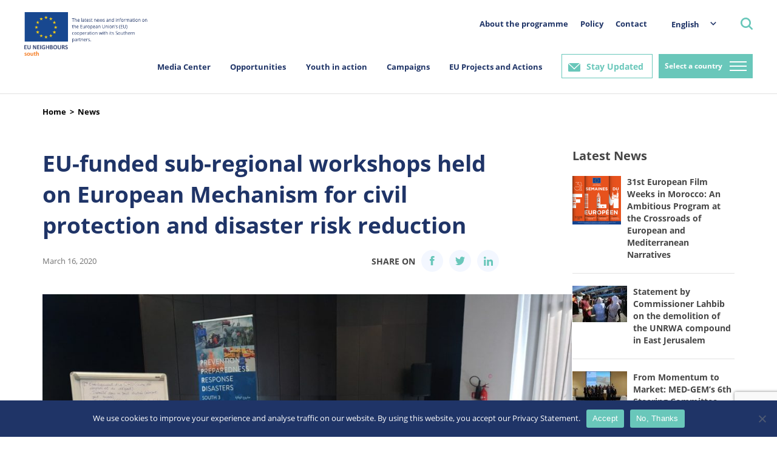

--- FILE ---
content_type: text/html; charset=utf-8
request_url: https://www.google.com/recaptcha/api2/anchor?ar=1&k=6LeboFokAAAAACFdO0vg916aqLE_WNzW7Tw_2qfq&co=aHR0cHM6Ly9zb3V0aC5ldW5laWdoYm91cnMuZXU6NDQz&hl=en&v=N67nZn4AqZkNcbeMu4prBgzg&size=invisible&anchor-ms=20000&execute-ms=30000&cb=mcud0dlffzje
body_size: 48772
content:
<!DOCTYPE HTML><html dir="ltr" lang="en"><head><meta http-equiv="Content-Type" content="text/html; charset=UTF-8">
<meta http-equiv="X-UA-Compatible" content="IE=edge">
<title>reCAPTCHA</title>
<style type="text/css">
/* cyrillic-ext */
@font-face {
  font-family: 'Roboto';
  font-style: normal;
  font-weight: 400;
  font-stretch: 100%;
  src: url(//fonts.gstatic.com/s/roboto/v48/KFO7CnqEu92Fr1ME7kSn66aGLdTylUAMa3GUBHMdazTgWw.woff2) format('woff2');
  unicode-range: U+0460-052F, U+1C80-1C8A, U+20B4, U+2DE0-2DFF, U+A640-A69F, U+FE2E-FE2F;
}
/* cyrillic */
@font-face {
  font-family: 'Roboto';
  font-style: normal;
  font-weight: 400;
  font-stretch: 100%;
  src: url(//fonts.gstatic.com/s/roboto/v48/KFO7CnqEu92Fr1ME7kSn66aGLdTylUAMa3iUBHMdazTgWw.woff2) format('woff2');
  unicode-range: U+0301, U+0400-045F, U+0490-0491, U+04B0-04B1, U+2116;
}
/* greek-ext */
@font-face {
  font-family: 'Roboto';
  font-style: normal;
  font-weight: 400;
  font-stretch: 100%;
  src: url(//fonts.gstatic.com/s/roboto/v48/KFO7CnqEu92Fr1ME7kSn66aGLdTylUAMa3CUBHMdazTgWw.woff2) format('woff2');
  unicode-range: U+1F00-1FFF;
}
/* greek */
@font-face {
  font-family: 'Roboto';
  font-style: normal;
  font-weight: 400;
  font-stretch: 100%;
  src: url(//fonts.gstatic.com/s/roboto/v48/KFO7CnqEu92Fr1ME7kSn66aGLdTylUAMa3-UBHMdazTgWw.woff2) format('woff2');
  unicode-range: U+0370-0377, U+037A-037F, U+0384-038A, U+038C, U+038E-03A1, U+03A3-03FF;
}
/* math */
@font-face {
  font-family: 'Roboto';
  font-style: normal;
  font-weight: 400;
  font-stretch: 100%;
  src: url(//fonts.gstatic.com/s/roboto/v48/KFO7CnqEu92Fr1ME7kSn66aGLdTylUAMawCUBHMdazTgWw.woff2) format('woff2');
  unicode-range: U+0302-0303, U+0305, U+0307-0308, U+0310, U+0312, U+0315, U+031A, U+0326-0327, U+032C, U+032F-0330, U+0332-0333, U+0338, U+033A, U+0346, U+034D, U+0391-03A1, U+03A3-03A9, U+03B1-03C9, U+03D1, U+03D5-03D6, U+03F0-03F1, U+03F4-03F5, U+2016-2017, U+2034-2038, U+203C, U+2040, U+2043, U+2047, U+2050, U+2057, U+205F, U+2070-2071, U+2074-208E, U+2090-209C, U+20D0-20DC, U+20E1, U+20E5-20EF, U+2100-2112, U+2114-2115, U+2117-2121, U+2123-214F, U+2190, U+2192, U+2194-21AE, U+21B0-21E5, U+21F1-21F2, U+21F4-2211, U+2213-2214, U+2216-22FF, U+2308-230B, U+2310, U+2319, U+231C-2321, U+2336-237A, U+237C, U+2395, U+239B-23B7, U+23D0, U+23DC-23E1, U+2474-2475, U+25AF, U+25B3, U+25B7, U+25BD, U+25C1, U+25CA, U+25CC, U+25FB, U+266D-266F, U+27C0-27FF, U+2900-2AFF, U+2B0E-2B11, U+2B30-2B4C, U+2BFE, U+3030, U+FF5B, U+FF5D, U+1D400-1D7FF, U+1EE00-1EEFF;
}
/* symbols */
@font-face {
  font-family: 'Roboto';
  font-style: normal;
  font-weight: 400;
  font-stretch: 100%;
  src: url(//fonts.gstatic.com/s/roboto/v48/KFO7CnqEu92Fr1ME7kSn66aGLdTylUAMaxKUBHMdazTgWw.woff2) format('woff2');
  unicode-range: U+0001-000C, U+000E-001F, U+007F-009F, U+20DD-20E0, U+20E2-20E4, U+2150-218F, U+2190, U+2192, U+2194-2199, U+21AF, U+21E6-21F0, U+21F3, U+2218-2219, U+2299, U+22C4-22C6, U+2300-243F, U+2440-244A, U+2460-24FF, U+25A0-27BF, U+2800-28FF, U+2921-2922, U+2981, U+29BF, U+29EB, U+2B00-2BFF, U+4DC0-4DFF, U+FFF9-FFFB, U+10140-1018E, U+10190-1019C, U+101A0, U+101D0-101FD, U+102E0-102FB, U+10E60-10E7E, U+1D2C0-1D2D3, U+1D2E0-1D37F, U+1F000-1F0FF, U+1F100-1F1AD, U+1F1E6-1F1FF, U+1F30D-1F30F, U+1F315, U+1F31C, U+1F31E, U+1F320-1F32C, U+1F336, U+1F378, U+1F37D, U+1F382, U+1F393-1F39F, U+1F3A7-1F3A8, U+1F3AC-1F3AF, U+1F3C2, U+1F3C4-1F3C6, U+1F3CA-1F3CE, U+1F3D4-1F3E0, U+1F3ED, U+1F3F1-1F3F3, U+1F3F5-1F3F7, U+1F408, U+1F415, U+1F41F, U+1F426, U+1F43F, U+1F441-1F442, U+1F444, U+1F446-1F449, U+1F44C-1F44E, U+1F453, U+1F46A, U+1F47D, U+1F4A3, U+1F4B0, U+1F4B3, U+1F4B9, U+1F4BB, U+1F4BF, U+1F4C8-1F4CB, U+1F4D6, U+1F4DA, U+1F4DF, U+1F4E3-1F4E6, U+1F4EA-1F4ED, U+1F4F7, U+1F4F9-1F4FB, U+1F4FD-1F4FE, U+1F503, U+1F507-1F50B, U+1F50D, U+1F512-1F513, U+1F53E-1F54A, U+1F54F-1F5FA, U+1F610, U+1F650-1F67F, U+1F687, U+1F68D, U+1F691, U+1F694, U+1F698, U+1F6AD, U+1F6B2, U+1F6B9-1F6BA, U+1F6BC, U+1F6C6-1F6CF, U+1F6D3-1F6D7, U+1F6E0-1F6EA, U+1F6F0-1F6F3, U+1F6F7-1F6FC, U+1F700-1F7FF, U+1F800-1F80B, U+1F810-1F847, U+1F850-1F859, U+1F860-1F887, U+1F890-1F8AD, U+1F8B0-1F8BB, U+1F8C0-1F8C1, U+1F900-1F90B, U+1F93B, U+1F946, U+1F984, U+1F996, U+1F9E9, U+1FA00-1FA6F, U+1FA70-1FA7C, U+1FA80-1FA89, U+1FA8F-1FAC6, U+1FACE-1FADC, U+1FADF-1FAE9, U+1FAF0-1FAF8, U+1FB00-1FBFF;
}
/* vietnamese */
@font-face {
  font-family: 'Roboto';
  font-style: normal;
  font-weight: 400;
  font-stretch: 100%;
  src: url(//fonts.gstatic.com/s/roboto/v48/KFO7CnqEu92Fr1ME7kSn66aGLdTylUAMa3OUBHMdazTgWw.woff2) format('woff2');
  unicode-range: U+0102-0103, U+0110-0111, U+0128-0129, U+0168-0169, U+01A0-01A1, U+01AF-01B0, U+0300-0301, U+0303-0304, U+0308-0309, U+0323, U+0329, U+1EA0-1EF9, U+20AB;
}
/* latin-ext */
@font-face {
  font-family: 'Roboto';
  font-style: normal;
  font-weight: 400;
  font-stretch: 100%;
  src: url(//fonts.gstatic.com/s/roboto/v48/KFO7CnqEu92Fr1ME7kSn66aGLdTylUAMa3KUBHMdazTgWw.woff2) format('woff2');
  unicode-range: U+0100-02BA, U+02BD-02C5, U+02C7-02CC, U+02CE-02D7, U+02DD-02FF, U+0304, U+0308, U+0329, U+1D00-1DBF, U+1E00-1E9F, U+1EF2-1EFF, U+2020, U+20A0-20AB, U+20AD-20C0, U+2113, U+2C60-2C7F, U+A720-A7FF;
}
/* latin */
@font-face {
  font-family: 'Roboto';
  font-style: normal;
  font-weight: 400;
  font-stretch: 100%;
  src: url(//fonts.gstatic.com/s/roboto/v48/KFO7CnqEu92Fr1ME7kSn66aGLdTylUAMa3yUBHMdazQ.woff2) format('woff2');
  unicode-range: U+0000-00FF, U+0131, U+0152-0153, U+02BB-02BC, U+02C6, U+02DA, U+02DC, U+0304, U+0308, U+0329, U+2000-206F, U+20AC, U+2122, U+2191, U+2193, U+2212, U+2215, U+FEFF, U+FFFD;
}
/* cyrillic-ext */
@font-face {
  font-family: 'Roboto';
  font-style: normal;
  font-weight: 500;
  font-stretch: 100%;
  src: url(//fonts.gstatic.com/s/roboto/v48/KFO7CnqEu92Fr1ME7kSn66aGLdTylUAMa3GUBHMdazTgWw.woff2) format('woff2');
  unicode-range: U+0460-052F, U+1C80-1C8A, U+20B4, U+2DE0-2DFF, U+A640-A69F, U+FE2E-FE2F;
}
/* cyrillic */
@font-face {
  font-family: 'Roboto';
  font-style: normal;
  font-weight: 500;
  font-stretch: 100%;
  src: url(//fonts.gstatic.com/s/roboto/v48/KFO7CnqEu92Fr1ME7kSn66aGLdTylUAMa3iUBHMdazTgWw.woff2) format('woff2');
  unicode-range: U+0301, U+0400-045F, U+0490-0491, U+04B0-04B1, U+2116;
}
/* greek-ext */
@font-face {
  font-family: 'Roboto';
  font-style: normal;
  font-weight: 500;
  font-stretch: 100%;
  src: url(//fonts.gstatic.com/s/roboto/v48/KFO7CnqEu92Fr1ME7kSn66aGLdTylUAMa3CUBHMdazTgWw.woff2) format('woff2');
  unicode-range: U+1F00-1FFF;
}
/* greek */
@font-face {
  font-family: 'Roboto';
  font-style: normal;
  font-weight: 500;
  font-stretch: 100%;
  src: url(//fonts.gstatic.com/s/roboto/v48/KFO7CnqEu92Fr1ME7kSn66aGLdTylUAMa3-UBHMdazTgWw.woff2) format('woff2');
  unicode-range: U+0370-0377, U+037A-037F, U+0384-038A, U+038C, U+038E-03A1, U+03A3-03FF;
}
/* math */
@font-face {
  font-family: 'Roboto';
  font-style: normal;
  font-weight: 500;
  font-stretch: 100%;
  src: url(//fonts.gstatic.com/s/roboto/v48/KFO7CnqEu92Fr1ME7kSn66aGLdTylUAMawCUBHMdazTgWw.woff2) format('woff2');
  unicode-range: U+0302-0303, U+0305, U+0307-0308, U+0310, U+0312, U+0315, U+031A, U+0326-0327, U+032C, U+032F-0330, U+0332-0333, U+0338, U+033A, U+0346, U+034D, U+0391-03A1, U+03A3-03A9, U+03B1-03C9, U+03D1, U+03D5-03D6, U+03F0-03F1, U+03F4-03F5, U+2016-2017, U+2034-2038, U+203C, U+2040, U+2043, U+2047, U+2050, U+2057, U+205F, U+2070-2071, U+2074-208E, U+2090-209C, U+20D0-20DC, U+20E1, U+20E5-20EF, U+2100-2112, U+2114-2115, U+2117-2121, U+2123-214F, U+2190, U+2192, U+2194-21AE, U+21B0-21E5, U+21F1-21F2, U+21F4-2211, U+2213-2214, U+2216-22FF, U+2308-230B, U+2310, U+2319, U+231C-2321, U+2336-237A, U+237C, U+2395, U+239B-23B7, U+23D0, U+23DC-23E1, U+2474-2475, U+25AF, U+25B3, U+25B7, U+25BD, U+25C1, U+25CA, U+25CC, U+25FB, U+266D-266F, U+27C0-27FF, U+2900-2AFF, U+2B0E-2B11, U+2B30-2B4C, U+2BFE, U+3030, U+FF5B, U+FF5D, U+1D400-1D7FF, U+1EE00-1EEFF;
}
/* symbols */
@font-face {
  font-family: 'Roboto';
  font-style: normal;
  font-weight: 500;
  font-stretch: 100%;
  src: url(//fonts.gstatic.com/s/roboto/v48/KFO7CnqEu92Fr1ME7kSn66aGLdTylUAMaxKUBHMdazTgWw.woff2) format('woff2');
  unicode-range: U+0001-000C, U+000E-001F, U+007F-009F, U+20DD-20E0, U+20E2-20E4, U+2150-218F, U+2190, U+2192, U+2194-2199, U+21AF, U+21E6-21F0, U+21F3, U+2218-2219, U+2299, U+22C4-22C6, U+2300-243F, U+2440-244A, U+2460-24FF, U+25A0-27BF, U+2800-28FF, U+2921-2922, U+2981, U+29BF, U+29EB, U+2B00-2BFF, U+4DC0-4DFF, U+FFF9-FFFB, U+10140-1018E, U+10190-1019C, U+101A0, U+101D0-101FD, U+102E0-102FB, U+10E60-10E7E, U+1D2C0-1D2D3, U+1D2E0-1D37F, U+1F000-1F0FF, U+1F100-1F1AD, U+1F1E6-1F1FF, U+1F30D-1F30F, U+1F315, U+1F31C, U+1F31E, U+1F320-1F32C, U+1F336, U+1F378, U+1F37D, U+1F382, U+1F393-1F39F, U+1F3A7-1F3A8, U+1F3AC-1F3AF, U+1F3C2, U+1F3C4-1F3C6, U+1F3CA-1F3CE, U+1F3D4-1F3E0, U+1F3ED, U+1F3F1-1F3F3, U+1F3F5-1F3F7, U+1F408, U+1F415, U+1F41F, U+1F426, U+1F43F, U+1F441-1F442, U+1F444, U+1F446-1F449, U+1F44C-1F44E, U+1F453, U+1F46A, U+1F47D, U+1F4A3, U+1F4B0, U+1F4B3, U+1F4B9, U+1F4BB, U+1F4BF, U+1F4C8-1F4CB, U+1F4D6, U+1F4DA, U+1F4DF, U+1F4E3-1F4E6, U+1F4EA-1F4ED, U+1F4F7, U+1F4F9-1F4FB, U+1F4FD-1F4FE, U+1F503, U+1F507-1F50B, U+1F50D, U+1F512-1F513, U+1F53E-1F54A, U+1F54F-1F5FA, U+1F610, U+1F650-1F67F, U+1F687, U+1F68D, U+1F691, U+1F694, U+1F698, U+1F6AD, U+1F6B2, U+1F6B9-1F6BA, U+1F6BC, U+1F6C6-1F6CF, U+1F6D3-1F6D7, U+1F6E0-1F6EA, U+1F6F0-1F6F3, U+1F6F7-1F6FC, U+1F700-1F7FF, U+1F800-1F80B, U+1F810-1F847, U+1F850-1F859, U+1F860-1F887, U+1F890-1F8AD, U+1F8B0-1F8BB, U+1F8C0-1F8C1, U+1F900-1F90B, U+1F93B, U+1F946, U+1F984, U+1F996, U+1F9E9, U+1FA00-1FA6F, U+1FA70-1FA7C, U+1FA80-1FA89, U+1FA8F-1FAC6, U+1FACE-1FADC, U+1FADF-1FAE9, U+1FAF0-1FAF8, U+1FB00-1FBFF;
}
/* vietnamese */
@font-face {
  font-family: 'Roboto';
  font-style: normal;
  font-weight: 500;
  font-stretch: 100%;
  src: url(//fonts.gstatic.com/s/roboto/v48/KFO7CnqEu92Fr1ME7kSn66aGLdTylUAMa3OUBHMdazTgWw.woff2) format('woff2');
  unicode-range: U+0102-0103, U+0110-0111, U+0128-0129, U+0168-0169, U+01A0-01A1, U+01AF-01B0, U+0300-0301, U+0303-0304, U+0308-0309, U+0323, U+0329, U+1EA0-1EF9, U+20AB;
}
/* latin-ext */
@font-face {
  font-family: 'Roboto';
  font-style: normal;
  font-weight: 500;
  font-stretch: 100%;
  src: url(//fonts.gstatic.com/s/roboto/v48/KFO7CnqEu92Fr1ME7kSn66aGLdTylUAMa3KUBHMdazTgWw.woff2) format('woff2');
  unicode-range: U+0100-02BA, U+02BD-02C5, U+02C7-02CC, U+02CE-02D7, U+02DD-02FF, U+0304, U+0308, U+0329, U+1D00-1DBF, U+1E00-1E9F, U+1EF2-1EFF, U+2020, U+20A0-20AB, U+20AD-20C0, U+2113, U+2C60-2C7F, U+A720-A7FF;
}
/* latin */
@font-face {
  font-family: 'Roboto';
  font-style: normal;
  font-weight: 500;
  font-stretch: 100%;
  src: url(//fonts.gstatic.com/s/roboto/v48/KFO7CnqEu92Fr1ME7kSn66aGLdTylUAMa3yUBHMdazQ.woff2) format('woff2');
  unicode-range: U+0000-00FF, U+0131, U+0152-0153, U+02BB-02BC, U+02C6, U+02DA, U+02DC, U+0304, U+0308, U+0329, U+2000-206F, U+20AC, U+2122, U+2191, U+2193, U+2212, U+2215, U+FEFF, U+FFFD;
}
/* cyrillic-ext */
@font-face {
  font-family: 'Roboto';
  font-style: normal;
  font-weight: 900;
  font-stretch: 100%;
  src: url(//fonts.gstatic.com/s/roboto/v48/KFO7CnqEu92Fr1ME7kSn66aGLdTylUAMa3GUBHMdazTgWw.woff2) format('woff2');
  unicode-range: U+0460-052F, U+1C80-1C8A, U+20B4, U+2DE0-2DFF, U+A640-A69F, U+FE2E-FE2F;
}
/* cyrillic */
@font-face {
  font-family: 'Roboto';
  font-style: normal;
  font-weight: 900;
  font-stretch: 100%;
  src: url(//fonts.gstatic.com/s/roboto/v48/KFO7CnqEu92Fr1ME7kSn66aGLdTylUAMa3iUBHMdazTgWw.woff2) format('woff2');
  unicode-range: U+0301, U+0400-045F, U+0490-0491, U+04B0-04B1, U+2116;
}
/* greek-ext */
@font-face {
  font-family: 'Roboto';
  font-style: normal;
  font-weight: 900;
  font-stretch: 100%;
  src: url(//fonts.gstatic.com/s/roboto/v48/KFO7CnqEu92Fr1ME7kSn66aGLdTylUAMa3CUBHMdazTgWw.woff2) format('woff2');
  unicode-range: U+1F00-1FFF;
}
/* greek */
@font-face {
  font-family: 'Roboto';
  font-style: normal;
  font-weight: 900;
  font-stretch: 100%;
  src: url(//fonts.gstatic.com/s/roboto/v48/KFO7CnqEu92Fr1ME7kSn66aGLdTylUAMa3-UBHMdazTgWw.woff2) format('woff2');
  unicode-range: U+0370-0377, U+037A-037F, U+0384-038A, U+038C, U+038E-03A1, U+03A3-03FF;
}
/* math */
@font-face {
  font-family: 'Roboto';
  font-style: normal;
  font-weight: 900;
  font-stretch: 100%;
  src: url(//fonts.gstatic.com/s/roboto/v48/KFO7CnqEu92Fr1ME7kSn66aGLdTylUAMawCUBHMdazTgWw.woff2) format('woff2');
  unicode-range: U+0302-0303, U+0305, U+0307-0308, U+0310, U+0312, U+0315, U+031A, U+0326-0327, U+032C, U+032F-0330, U+0332-0333, U+0338, U+033A, U+0346, U+034D, U+0391-03A1, U+03A3-03A9, U+03B1-03C9, U+03D1, U+03D5-03D6, U+03F0-03F1, U+03F4-03F5, U+2016-2017, U+2034-2038, U+203C, U+2040, U+2043, U+2047, U+2050, U+2057, U+205F, U+2070-2071, U+2074-208E, U+2090-209C, U+20D0-20DC, U+20E1, U+20E5-20EF, U+2100-2112, U+2114-2115, U+2117-2121, U+2123-214F, U+2190, U+2192, U+2194-21AE, U+21B0-21E5, U+21F1-21F2, U+21F4-2211, U+2213-2214, U+2216-22FF, U+2308-230B, U+2310, U+2319, U+231C-2321, U+2336-237A, U+237C, U+2395, U+239B-23B7, U+23D0, U+23DC-23E1, U+2474-2475, U+25AF, U+25B3, U+25B7, U+25BD, U+25C1, U+25CA, U+25CC, U+25FB, U+266D-266F, U+27C0-27FF, U+2900-2AFF, U+2B0E-2B11, U+2B30-2B4C, U+2BFE, U+3030, U+FF5B, U+FF5D, U+1D400-1D7FF, U+1EE00-1EEFF;
}
/* symbols */
@font-face {
  font-family: 'Roboto';
  font-style: normal;
  font-weight: 900;
  font-stretch: 100%;
  src: url(//fonts.gstatic.com/s/roboto/v48/KFO7CnqEu92Fr1ME7kSn66aGLdTylUAMaxKUBHMdazTgWw.woff2) format('woff2');
  unicode-range: U+0001-000C, U+000E-001F, U+007F-009F, U+20DD-20E0, U+20E2-20E4, U+2150-218F, U+2190, U+2192, U+2194-2199, U+21AF, U+21E6-21F0, U+21F3, U+2218-2219, U+2299, U+22C4-22C6, U+2300-243F, U+2440-244A, U+2460-24FF, U+25A0-27BF, U+2800-28FF, U+2921-2922, U+2981, U+29BF, U+29EB, U+2B00-2BFF, U+4DC0-4DFF, U+FFF9-FFFB, U+10140-1018E, U+10190-1019C, U+101A0, U+101D0-101FD, U+102E0-102FB, U+10E60-10E7E, U+1D2C0-1D2D3, U+1D2E0-1D37F, U+1F000-1F0FF, U+1F100-1F1AD, U+1F1E6-1F1FF, U+1F30D-1F30F, U+1F315, U+1F31C, U+1F31E, U+1F320-1F32C, U+1F336, U+1F378, U+1F37D, U+1F382, U+1F393-1F39F, U+1F3A7-1F3A8, U+1F3AC-1F3AF, U+1F3C2, U+1F3C4-1F3C6, U+1F3CA-1F3CE, U+1F3D4-1F3E0, U+1F3ED, U+1F3F1-1F3F3, U+1F3F5-1F3F7, U+1F408, U+1F415, U+1F41F, U+1F426, U+1F43F, U+1F441-1F442, U+1F444, U+1F446-1F449, U+1F44C-1F44E, U+1F453, U+1F46A, U+1F47D, U+1F4A3, U+1F4B0, U+1F4B3, U+1F4B9, U+1F4BB, U+1F4BF, U+1F4C8-1F4CB, U+1F4D6, U+1F4DA, U+1F4DF, U+1F4E3-1F4E6, U+1F4EA-1F4ED, U+1F4F7, U+1F4F9-1F4FB, U+1F4FD-1F4FE, U+1F503, U+1F507-1F50B, U+1F50D, U+1F512-1F513, U+1F53E-1F54A, U+1F54F-1F5FA, U+1F610, U+1F650-1F67F, U+1F687, U+1F68D, U+1F691, U+1F694, U+1F698, U+1F6AD, U+1F6B2, U+1F6B9-1F6BA, U+1F6BC, U+1F6C6-1F6CF, U+1F6D3-1F6D7, U+1F6E0-1F6EA, U+1F6F0-1F6F3, U+1F6F7-1F6FC, U+1F700-1F7FF, U+1F800-1F80B, U+1F810-1F847, U+1F850-1F859, U+1F860-1F887, U+1F890-1F8AD, U+1F8B0-1F8BB, U+1F8C0-1F8C1, U+1F900-1F90B, U+1F93B, U+1F946, U+1F984, U+1F996, U+1F9E9, U+1FA00-1FA6F, U+1FA70-1FA7C, U+1FA80-1FA89, U+1FA8F-1FAC6, U+1FACE-1FADC, U+1FADF-1FAE9, U+1FAF0-1FAF8, U+1FB00-1FBFF;
}
/* vietnamese */
@font-face {
  font-family: 'Roboto';
  font-style: normal;
  font-weight: 900;
  font-stretch: 100%;
  src: url(//fonts.gstatic.com/s/roboto/v48/KFO7CnqEu92Fr1ME7kSn66aGLdTylUAMa3OUBHMdazTgWw.woff2) format('woff2');
  unicode-range: U+0102-0103, U+0110-0111, U+0128-0129, U+0168-0169, U+01A0-01A1, U+01AF-01B0, U+0300-0301, U+0303-0304, U+0308-0309, U+0323, U+0329, U+1EA0-1EF9, U+20AB;
}
/* latin-ext */
@font-face {
  font-family: 'Roboto';
  font-style: normal;
  font-weight: 900;
  font-stretch: 100%;
  src: url(//fonts.gstatic.com/s/roboto/v48/KFO7CnqEu92Fr1ME7kSn66aGLdTylUAMa3KUBHMdazTgWw.woff2) format('woff2');
  unicode-range: U+0100-02BA, U+02BD-02C5, U+02C7-02CC, U+02CE-02D7, U+02DD-02FF, U+0304, U+0308, U+0329, U+1D00-1DBF, U+1E00-1E9F, U+1EF2-1EFF, U+2020, U+20A0-20AB, U+20AD-20C0, U+2113, U+2C60-2C7F, U+A720-A7FF;
}
/* latin */
@font-face {
  font-family: 'Roboto';
  font-style: normal;
  font-weight: 900;
  font-stretch: 100%;
  src: url(//fonts.gstatic.com/s/roboto/v48/KFO7CnqEu92Fr1ME7kSn66aGLdTylUAMa3yUBHMdazQ.woff2) format('woff2');
  unicode-range: U+0000-00FF, U+0131, U+0152-0153, U+02BB-02BC, U+02C6, U+02DA, U+02DC, U+0304, U+0308, U+0329, U+2000-206F, U+20AC, U+2122, U+2191, U+2193, U+2212, U+2215, U+FEFF, U+FFFD;
}

</style>
<link rel="stylesheet" type="text/css" href="https://www.gstatic.com/recaptcha/releases/N67nZn4AqZkNcbeMu4prBgzg/styles__ltr.css">
<script nonce="nH-qjlmJ-cg60X7QegD-kQ" type="text/javascript">window['__recaptcha_api'] = 'https://www.google.com/recaptcha/api2/';</script>
<script type="text/javascript" src="https://www.gstatic.com/recaptcha/releases/N67nZn4AqZkNcbeMu4prBgzg/recaptcha__en.js" nonce="nH-qjlmJ-cg60X7QegD-kQ">
      
    </script></head>
<body><div id="rc-anchor-alert" class="rc-anchor-alert"></div>
<input type="hidden" id="recaptcha-token" value="[base64]">
<script type="text/javascript" nonce="nH-qjlmJ-cg60X7QegD-kQ">
      recaptcha.anchor.Main.init("[\x22ainput\x22,[\x22bgdata\x22,\x22\x22,\[base64]/[base64]/[base64]/bmV3IHJbeF0oY1swXSk6RT09Mj9uZXcgclt4XShjWzBdLGNbMV0pOkU9PTM/bmV3IHJbeF0oY1swXSxjWzFdLGNbMl0pOkU9PTQ/[base64]/[base64]/[base64]/[base64]/[base64]/[base64]/[base64]/[base64]\x22,\[base64]\\u003d\\u003d\x22,\x22wow3w4cJMUzDjMOgw6xJFHbCgcKZdSPDpkIIwrDCowbCt0DDny84wq7DhQXDvBVODnhkw5bCqD/ClsKvdxNmZcOLHVbCr8Ohw7XDpg3Cg8K2U1Jrw7JGwqZ/TSbCgAXDjcOFw5cPw7bChCLDpBh3woTDjRlNG2Ygwoonwr7DsMOlw6E4w4dMX8OCanE8GRJQVnfCq8Khw5w7wpI1w43DmMO3OMKxYcKODmnCn3HDpsOpYR0xKEhOw7R2C37DmsKHTcKvwqPDqG7CjcKLwqXDpcKTwpzDlwrCmcKkXVLDmcKNwp/DlMKgw7rDn8OPJgfCpXDDlMOEw7TCu8OJT8Kdw7TDq0oZIgMWacOob0N2E8OoF8OTGlt7wqHCvcOiYsKtdVowwqLDtFMAwrA2GsK8wojCj20hw4UkEMKhw4vCncOcw5zCr8KBEsKIczJUARTDksOrw6obwpFzQGAHw7rDpE/DpsKuw5/CpcOAwrjCicOzwr0QV8Kwch/CuUXDmsOHwohFMcK/LXPCujfDisO1w5bDisKNUCnCl8KBJgnCvn42WsOQwqPDhMKfw4oAHWNLZHzCksKcw6gdXMOjF1nDuMK7YHrClcOpw7FDWMKZE8KcfcKeLsKowpBfwoDCgSobwqt4w7XDgRhmwpjCrmogwo7Dsnd/IsOPwrhxw6/DjljCl3sPwrTCssOxw67ClcK/[base64]/DnGnDv8OzwrsNdMK9V8KZw59qOsKoP8Otw4LCs2fCgcOUw5A1bMOhcSk+GsO7w7nCt8OGw77Cg1Nbw557wp3CuEweOAl/w5fCkh7DmE8dTToaOh1tw6bDnSBtEQJ3TMK4w6gfw7LClcOaYcOgwqFIMcKJDsKATVluw6HDhSfDqsKvwrvCkmnDrm/Dqi4bWz8zawQIScK+wp5owo9WFRIRw7TCnRVfw73Ctlh3woAwCFbChXIbw5nCh8KAw7FcH3HCrnvDo8KPFcK3wqDDs2AhMMKewr3DssKlIkA7wp3CiMO6U8OFwo/DvTrDgGwASMKowpnDgsOxcMKrwrVLw5UZCWvCpsKKBQJsLyTCk1TDsMKjw4rCicOaw57CrcOgUMKxwrXDtiLDgxDDi2cMwrTDocKQQsKlAcKyN10NwowdwrQqRi/[base64]/CiWhGayTDsDotVMO3LTRdRzXDsRPDoRAEwrUgwqYve8Kbwplqw48xwrBha8KZYmwyRznCv1XCiW8LQDwbWhjDg8KWw7wtwp/DjcOUwo92wpjCtcKWbTh4wrrCvC/CjHF0V8OkZMKFwrDDlMKLwqDCnsOQVAPDpMOgPFLCuQ8BfEpKw7RzwpI9wrTCp8KowqvDosKXw5QSHQLDu3lUwrPCjsKQKiAsw4dLw6VGw7jCi8K7w4/Ds8OqRgVIwrw5wphDfwTCgsKpw6Y3woBHwqpzdB/DrcKEFyojVAjCtsKbC8K8wp7DjMOXWsK5w40rGsKdwqQfwrnDscOrXklAw74PwoR4w6IMw63DqMODWcK8wo4hJx7CsjAdw5IvLi4Awo5ww5nDkMOEw6XDhMKCwr9Uw4ICMQLCusKUwqPCqz/CsMOfMcKEw4/CmsO0ZMKHEsK3cDrDssOrFknDmsKvFMOYZn/CmsOhasOFw6VsXsKaw6HCunNpw6kfbi0Uw4DDoHvCj8OxwrLDnsKqCgF0wqTDiMOuwr/[base64]/CpsOJIsKecsOtw7lEwpjDhsKzw7XDm1Q/OcOawo9owobCu3EEw43DsTzCnMK4wqwRwrnDoCPDmhBKw555bsKsw6/Cjk/CjcO+wrrDrMOCw6oSBcOlwqgxCsKzZsKnVMKTwqTDtCJXw6xXY3ESCWNkTD3DgMKMIS3DhMOPTsOGw5fCqhrDkcKVcCgmAcO/fDsRaMOjMi/DkgIHPcKiw77CtcKxKnvDiXrDosO7w5rChsOtXcK2w4vCqC/Cr8K+wqdEwqE1DyzDtig9wpclwpVeDGtcwprDiMKHOcOKbFTDslUxwojDhcO5w7DDmkBIw7fDn8KjTMKwc0l/QCXCvH9TQ8OzwrjDp2xvMGBDBgXCq0/Cq0MLwrlBAgDCn2XDlWheZ8Opw5nCjjLDnMOuQCkcw4M2VVlow57DucOxw6Ypwr0Gw6ZBwqDCrCQScmPCtUokZ8KlGcKnwo/DpzPChy/CriwnAMOsw7ItE2PClcOFwr/CnBbCisOOw6XDvGtQOAbDth3DtMKpwpBow6nCnn9lw63DmRY/w6zClBc4P8KpGMO5OMKbwrptw5vDhsOUGmbDgTDDqRDCgh/CrkbDmj7CmArCs8KyPsOWOMKaPsKDWlbCtVpHwrDCuUsXPk81PwHDkU3CsRrDq8KzV1twwpRMwrpAw4HDg8OIcncXw6/Co8KBwrzDkcKMwpbDk8OmWkXCnj1OG8KXwo3Dp0oDwphnR1PChyZtw7XCscKJehbCuMKDRsOfw5nDl0kWNsKYwqDCnjpIHcKOw4giw6AXw7XDkBLDgmAwA8Ofwrgrw6Ypw7gSesOGew3DsMK/w7QQbMKrScOIB2fDrsKWDQU9w7wZw6rCucKcegPCj8KNbcKzZMKpT8OceMKcb8Otwr3ClAVZwrJgW8OWMsK1w6Ubwo5iQsOEGcKTIMOec8OdwqUEfljCiFPCrMOGwpnDqcK2PsKvw7vCtsK9w75WdMKIEsK/wrQQwql/w5B7w7J/wojCs8Oow5/DjkNdRsKuB8KMw6BTwpDCjMK+w45feA1Hw4TDhENxOyjCqUkvScKOw4U/wrHCiUwowr7Doi/CiMKIwpfDocOBw5zCvsK1wqhBQsKkJzLCq8ONRcKWe8KawqQ6w4DDhFUZwqnDj1VBw4HDiWpKcBHDjxDChsKnwpnDgcO5w7FrCwBww63Cm8K+YMKdw65FwqLDrMOyw7nDtsKlNcO7w6XCtFgiw4xaQQ4/w78zW8OORB1Sw74Vw73CsGI3w6HCp8KKSA0FBBzDmgzDisKOw63Di8OwwqFHPBURwrDDiHjCicOTSEl2wofCtcOow5gXCAdKw7LDlgXCm8K6w4JyS8KPXsOdwo3Cq1XCr8OYwql5wr8HLcOIw4EMdcKfw6LCocKbw53DqWHDpcODw5lSw7JLw5xcfsO/wo1Rw6jCmkFzElDCpcO9w4sjbWQuw5bDuw7CuMKfw4Y2w5jDoTDDhiNMSg/Du3rDpX4PE1rDng7ClsKCwqDCqMOUw6MsaMK1XcOtw6bClyHCnXfCtBbDpjvDoWDDscOVw5FgwpBPwrRtfgvCp8Ouwr/DmMKIw4vCv37Dg8KywqhdFXU8wrY4wpguVSPDkcKEw68cw7djBDzDtMO1JcKsNVp4wqEIBFHDgMKrwr3DjMO5XV3Cpw/ChsOyWsKJfMKpw5DCoMOOXk5dw6LCvcKZNMOAQBPDkifCjMOJw6kfLWLDgAPDs8Oxw4jDhBcyb8OPwp0vw6cvwrFTZQdLBjsww7rDnBwkDcOawq5mwolIw6/CtsKIw7XCoGt1wrwqwp0hRU50wqpQwqYIwoLDtxcKw5jCm8Onw7heWMOLXsO0wo8rwp/DiDLCucOLwrjDhsKjwrotR8Odw7kPUsKDwqnDgsKswpFZKMKbwpdswovCmQbCiMK1wrBHNsK2W190w4fCrcKuH8KJb1lyWcODw6xYO8KYW8KRw5EmAhA0ZcOfMsKWwrx9O8KzecOSw7BKw7nDhg3DkMOnw6HCjDrDlMOQCE/[base64]/DkX0iTGHCqF7CmBAWezwYwq8Kw7fDnsO8wpAwBMO2FhFcZ8OjPsKLfsK9wq9JwpFxZ8OTE0Jtw4XCusOGwpjDjAdVWFPCtBxjesKFQ0HCqnPDolPCjcK0XMOmw5/[base64]/wrRSw4rDvMOnw5bDuMOYSQDDmcKWGcO6CMKjHGTDhgHDksO4w5HCncO4w4VuwoLDqcOYw4PCsMOHASR4BsOowphKw4bDnGRAZDzDg3AJUMOCw7/[base64]/Cty7DiD/[base64]/[base64]/DoXBzw6IbT8Oiwo3DlcOdK1UWw6XDmcK5asKgLlgTwoAxKMOAwrQvXcK1N8Kfwp4gw6XCqU8AI8KtGMKFNFrClMOjWMOYw4DCmg0QbHpKGF4jARcrw7vDlToic8OIw4XDjMOXw4fDrMOwS8O/woHDicOKw7bDqABOKsOgLSjDhMOKw4sWwr3Cp8OkAMKFOgDDkQ7DhWFXw7/DlMKFwqVSaGR7eMKeL0LCpMKhw7vDknE0ccKMEX/DhXNuwrvCusKjYQTDvl1bw5DCiwrCvS8HeGXDlU81KVwWL8ObwrbDlQ3CjsONB2ghwoxfwrbCgXcrGMKZGALDoSsfw4rDqlcUWMOlw57CnQN0cTfDq8KqVjBXRQfCo31pwqZbwo8JfFoYwronP8OgVsKgOzETDVV2w4PDvMKqQnfDpzkdVivCoSY/asKKMMK0w7BAdFxKw64Nw4LCjSDCo8KEwq98THTDrcKealzCqC8Bw5FWPD9UCAgOwqbDpsKGw4nCosKNw7fDq0jCm0doPsO6wplzZsKSNErCsGRyw57CmsK6wq3Dp8Olw7rDoDPCqSrDl8OZwrsCw7/CusKxCTlSNcOYwp3DqEzDk2XCjQ7CscOrGigeR2E+ShAZw4IlwptewpnCv8Osw5Qyw7DCi1nCgyLCrjBtBMKkTAVQAsKsEcKzwo/Cp8K5flJGw7XDgcOIwotJwrfCtsK9R0XCpsK1QwnDmjphwqYRX8O3d0lOw5JkwpVAwpLDgjLCiS1Iw7jDvcKcw7pIRMOkwq/DnMKEwp7Dg1zDqQFsSAnCg8OVfA0mwoICwrR9w7LDoClSOMKXQ30cYn3CtcKKwrbDkHhAwo0qc0YsCCVgw4NKOTM2w693w7wLXzJYwqnDusKIw7PCh8KFwqlGFsKqwofClsKZdD/DlljCisOkHMOQdsOpw7HDkcKqeg5HKHPCjE4sOMOWccKQT2wlXkkmwrQ2wovCi8K9RRoPEcKXwoTCnMOCbMOcwqjDhcKRMF7DiQNYwpELHXZjw4Jsw5bDv8KnS8KWUyM1ScK/wooXOnYKBybDisKbw5QIw6zCkwDDnQ5Fe2Fmw5tNwrLCqMKjwrcRwrDDrEnCpsO+dcK5w57Ch8KvRTvDmkbDusOQwr92dxU2wp98wo5awoLCmmjDjnIZGcOEaX1LwqjChBHCjcOqKsKvNcO3GcKZw6TCisKewqNsEDlow6HDhcOGw5LDvMKtw4cFZMKtd8Oew5B2wp/DhlLCscKEw6HCi1/DqmNYMgnDh8Kvw7wUw4TDpWjClsOJVcKiOcKXwr/Dp8OMw45bwqPDoRbCusKOwqPCrH7CksK7M8OuJ8KxZDDCoMOdbMK6PjFQwrFnwqbDlnHDo8Oww5ZiwoQ4XnVnw4HDp8OXw6/DjMOEwozDnsKDw7U8woVPNMKBT8OLw7XCvcK4w6fCi8KFwq8Rw6LDqW1PPF4qRMONw5gXw5PCrljCox/Dg8OywoPDrAjCjsOJwpxbw5TDmzLDmSUewqNgDsO9LMOHIGfCt8O8wrE0DcKzfS9sRMKVwpxMw7/Ct1bCsMOSw6MJd1sFw59lTWx7wr9TVsOKf0jDicKUNDHCvMK/[base64]/CtlvClXgKw4I8T8KawqnCqMOvECoEKsOCw6bDrGJNccKhw7/Ch1LDt8Oqw6Mhe3pcwozDknfCkcOCw7siwrnDhsKywo3DvhhdZU3CucKSJsKhw4bCrMK8w7k8w7vCg8KLHG/DtMKGfjnCucKdayzCqwjCjMOWZhbCthbDnsKSw6F1IMOBbMKoA8KJKxLDksOUacOQR8K3ecKWw67Du8KZfEh6w6vCnMKeVEvCq8OFRMKLJ8Kowr1gwoo8LcKIw7XCtsKyaMOTNRXCsn/[base64]/DmsKVJSRXwrdjwp4mG8KKLsOJZMKUw6ZFO8KyBULCqVPDg8O9wpQJUG7Dvj3DrsK9UcOKScOfC8Omw6tbA8KjdCk9ZzLCrk7CjMKYwq1QPVvDnBI2WGBGaBUFO8OFw7nCqMOdcsK0UGQJTF/DtMOWNsKsIMOew6QlWcOVw7RGC8KrwrIOHz0DN3AMVGM5S8OxO1zCsV3DsS4tw7tDwrXDmsOzMGoNw5xiR8KewqLCqsK2w5HCksKAw7jDk8O1I8OxwowewqbChXzDrsKqdMOdf8OgVw7DgmkVw7sNVsO7wq7DpRdWwqsFSsOkDhnCpcK1w4NOworDnG8dw4fCjF5/wp7DjjQFwosTwrl4Yk/Ci8O+PMOFw5U2wqHCk8Kfw7/CiknDmsKvZMKnw4DDkcK8fsO/w7XCpTbDu8KVI1nDkSMYRMOmw4XCkMO+AU9zw4pZw7QJGEZ8csOHwrbCv8Kywr7CiQjClMOXw64TCCbCj8OqQcKGwrHCpHsCwqHCjsOAwrQqB8K2woNxa8KfFwzCi8OGDy/Dr0DCiizDuD7DoMODw5QTwonDuA9LGCZPw7bDgGfCpytREWslCsOVcsKoYHXDgMOZL2gQTQbDk17DjcOOw6UuwrPDnMK7wqpaw4Y3w6XCmS/DsMKZVH/CgUXDqG4Rw4vDvcKZw6R4aMKow47Chkc/[base64]/DkMOJK0Iaw4nDqy4wwqnCvkgfw6TCmcKASMKmw4tVw59zUcOoYSHDvMK4ccKsZDPDpG57DkpdYErDhGpQBGrDgMOcDhYdw6tCw70hAVMUMsKxwrLCuGHCtMOTQxzCisKGJnsWwr5UwpBTVcKqT8OcwrkRwqnCnMOPw7sHwolkwrFoGwfDi1DDqMKPKGl7w7/CshzDmMKBwo4zEMOQw5bClUU3ZsK8DFTDrMO9C8OMwr4Gw7ZtwoVcw7ABGcO1RCQLwodSw5/CuMOhZW4+w63CjWpcLMK+w4PCgsOnw6E+d0HCvMKuX8OUFRDDsgrDsBrCr8KESCrCnw/CrFHDvMKbwovCnxwpJ1wFWSctQcK/[base64]/CsU3ChcOxwq3Dv8KsQMOcwqZ2JGgNXyvCpmbCuCx/w6LDv8OqeR8lHsO6wofCuAfCmC1iwq7DhzNgNMK3Wk/CnwPCn8Kda8O2BTTDp8OHWMOAGsK7w5jCtwUdDF/DkX8zw71aw5zDlcOXZcKDJ8OOAcKUw7nCisOUwoR8wrA4wq7Dgn/CtjkXf0Jqw4QLwobDjxJ5DEcwVjhBwqo3b0tTCcOqwpbCgz3Djl4KF8K/w596w4EBwrTDnMOlw4AONDXDscKTMQvClWNXwphWwovCgsKjXcKiw6h5w7vClkpRJMOmw4XDp0LDlDfDuMOYw7t0wrRiBQlewr/Di8K2w6HCtDpFw4rDqcK7woJKQmVJwqvDhzHCvSdPw4vDjBrDkxJVw5DDnyHDk2UBw6/CoS3CmcOYKMOpRMKewpLDtQXCmMOPPMOzXCESw6jDtTTDnsOywqjDu8KTQ8Oswo7Do1h9GcKFw4zDscKBVMOPwqDCrMOGOsKrwrd+w6RUbC4SfMOfAMOtwoB2wo8fwp1FVU1tI3nDojjDlsKzwq0hw6xQwrDDhC8FEUjCs1JrEcOzDx1MYcKxJ8KswpnCmMO2wr/Duw52TMOrw5PCs8OlQVTCgmc8w53DnMO8RMOVKmQxw4zCpS49RTE2w7UhwpAPPsOAUcKfGz7DmcKILiPDgMObUS3DncO0EXlOCGhRWcKMwrFRTW9Iw5dlEhrDlmYVMnpeCGJMc2fDtcKFwr/CnMOpL8OmKmXDpSDDvMKWAsKPwoHDg20ELgN6wp/DjcOkCW3DlcKzw5sUScOcwqQHwq7CkVXCgMOIW11WHzZ4RcK5WSEKw7LCjifDoEvCr3DDu8KIw7vCm0Zsd0kEwobDsBJ3wqpkw6k2NMOAXgjDr8KTecOUwpVVNsO3wrnCrMKxRhnCm8KJw4xJw5vDvsOIZB93O8Kcw4/CucKlwqQfdHJNB2pmwq3CucOywpXDuMKhCcOkBcOHw4fDt8ORR0F5wp5dw6JWfVl6w6vChgPDgSZqa8Kiw5lyLAkZwoLDp8OCE3HDpzYTUSIbRcO2e8OTwqPCk8OLw4ImJcO0wrDDtMO4wrwSKWQhGsKzw5NABMKqKz7DpFbDjl9KK8OSw7PCnWA/Ujo2wp3DuhoVworCgC0rSXoBcMOYWDBDw47CqnjCh8KRUsKOw6bCtXdnwp1nQ1cjZiPCpMOBwotbwrHCkcOjOUkXacKBcTDCqGDDrcKAOGt4LUfDmcKCHhpTXDUcw70Tw5vDqjjDi8OBK8O/ZRbCq8OGMTLDhcKtKSEZwo3CkmfDiMO9w67Dg8KRwoIpw5HDjsOReCTDnFfDiEADwo8swrvCkTlXw4vCmxzClVtsw5HDjjg1GsO/w7XCnwvDsjx6wrgBw4zCisK+woUbFycvJ8KVOsO6CsO0wpYFw4bCnMOgwocRUgAHCcK0BAkqHXAtw4PDuDbCq2Z2bh4ww5/CgDkFwqDCul97w47CggzDjMKLHcKeBXUVwqzCvMKQwr7DjMOvw5TDocOzwrjDs8KAwpnDkFvDhncFw4Fiwo/Dhl3DicKaOH15Yiwtw7QvPShjwoNvGcOrIGhFVC3DnMKcw6DDpsKVwphpw6pZwrN7YUTDsnjCtsKiQT9vw5llXMOBKMKzwqwiMcKNwqEGw6pWN28Jw6kFw7E2a8OWM3jCvDLCiHxow6PDk8OAwqvCg8K/w6zCjyzCnV/[base64]/JMOSIlfDg8Obw69uw4LDvcOJDcOIwqnChGAHwrfCg8Oxw7tBCC5zw47Dj8KMegpFTWTCgsKIwrDCkCVjE8OrwpHCvcOlwrjCiMKLMB/DhjvDm8O1KcOfw5hKSk0ZTxrDhEpmwrnDknR5UMOIwpPCgcOYVyUYwo85woLDuATDi1Uawqk7a8OqCRtUw6DDlHLCkzwGW0zCgAg0Q8OxF8KGwpHChks8w7opX8Khw5/[base64]/DuQbCm8KRw4rDhcKVBsOCSxtfw61cexFHasOXPWbCpMK4VcK1w4oORBfDkxANeXLDp8OWw7YMQsK/[base64]/Dr8OIwrPDrcORZ1dmwp7DocKJbFHCusOuw65Zw79hZsK5A8O5CcKRwqN7b8O7w7R2w7HDpGduDi5EUsOiwoFuaMOQYxI4MlIHTsK3K8Ofwq8aw6EMw5BbdcOebsKSJ8OAfm3Cnx1sw6ZGw5/CssKzRT5OdMKtwoA1LH3DhkbCvCrDlyZZCgDCtT49c8KCKsKxYV/[base64]/CsKSK3Y8NUMQX8OFwqkdQsKhwqlfwognOxhowr/DmjJzw4vDlh/[base64]/wrwvwpLDocOKIlXDq8OtLTfCn8ONbcOEJwpew6XCqyDDpEjDlcK+w6nDusKrdmBRJcOrw7xGH1BkwqnDghcxX8K6w6/Cv8KcG2TDjwxJGkDCkBHCocKFwqjCjV3DlsKvw5nDr2fCgg/CsR0XZcK3STgZN3vDoBlbf3YKwpTCqcOaAypZZSXDscOOwrsOXBwaSFrCr8OXwoDDuMO2woDCrg3Dt8O5w4bCj05dwoXDnsOGwoDCqMKJWFDDhsKZwphfw4oVwqHDsMObw7d0w695EgZBFcOwOCjDoj/DmsO6UsOiF8Ksw5TDm8K+PsOuw5FbJMO0DETClyA1w4Q/a8Oie8KIZmEhw4oyOMKWMWbDoMKhJyrCgsK6JcOaCF/CvAUtA3zCh0fCoFgXc8OLIGomw7/[base64]/DpjzDt2pMwq9wwq3DojJGPAfCgw/ClgcMBlfDuS/CnX/CmCjDqgsnPyxGMADDsTsbN0Yow7MMRcKdX3EpGUHDr2lzwr8Fc8OaXcOCc05xd8KdwpbCtUhKdsKPasOsRcONwqMbw4xTw5DCrCQKw51Lwr7DuQfCjMKIFFjCiSYEw5bCsMOmw5lZw5Y/w7ZCNsKcwo9Zw4LDj33Ds3wpeVtVwrnCjcKCQMOXYsOdbsO0w6LCj1jCq3HCmsKtfCg+GmvDqG9tOMK3AwFNB8KlFMKtbRYYHw0MVsK7w6EEwpt2w7/CnsK9PcOJw4Qow4TDp1NWw7VbDMKvwqAnR0wyw50EaMOlw7ZVN8KIwqLCr8OYw70Ewqo5woV5R20UMMKIwo4SGsKMwrHDqsKCw5BxOMK5GzszwoohYMKTw63DoAw/wpHDiEA1wp4EwpjDtsOjwrLCjMKzw6bDinR1wobCozAXdyvCnsKlwoQ1OEwpPkPCh1zCsWAgw5V8wrzDjyAlwoLCrSDDnXjChsKneRnDg3/DnzMUdTPCgsKeU0BowqDDvEjDpjXDo0l1w4fCi8KGwrPCmmpbwrEuQ8KUNsOsw57CpsO3UsKhT8OCwo3DtsKdGsOnL8O5HsOswp7DmsKkw4MPwpXDsiA7wr1Wwr0ew6wTwpPDjjXDqx7DisOCwrPCnmUOwqHDp8O5Z21hwo/CpWfCiijDuGrDsWl+wqwIw69Ywq0uFQcyGH0lHcO+HsOVwrEJw5nCjkljMAgYw5rCscO4bsOYXxIbwqfDscK+w6TDusO9w4EMw63DkcOLCcOkw7/DrMOOXhcow6rCt2jCvh/Cn0rCpzXClXLDh1A8WH4gwq8awq/DhXF0wr/CkcO2wp/DoMOxwrkdw6wVGsOjwod4KUMpw7d8JcO2wp5jw40WJXAVw60mdQ3CmcOYOiN3w7nDsDPDpcOGwo7CpMKBwrfDhMKkP8OZW8KMwpd/JgJlISPClcOIY8OVRsKZLsKgwqnChjvChD7Dl3FSamBfHsKxaRrCrAzDgF3DvMOab8O/[base64]/w4BeRhPCpisSw4xwwoDDogVKY8O6RC/DmcKbwqRze0tadcKMwowhwozCjsOfwqEBw4fDpXA1w7ckbMO0X8ORwppPw7LDlsKZwofClG5dBQ/DgH53MMOQw5vCv2A+JcOUSsOuwonCuThTHzrClcKIWgfDnCUBc8Kfw6nDicKZMEnDq1PDgsKSP8OMXjzDmsKUbMOBwrrDskdRwrzChMOsXMKiWcOPwpjDoyJ7VT3DsF7Cmkhdwrglw5vCusO3N8OQVsK0wrlmHGhrwp/CosKOw7jCnsOFw7IBFDQeG8OYJ8OzwqQaWiVGwoV7w5fDncOCw54Qwp/Ctgd7wonCvEYRwpfCp8OtHjzDs8O+wp9Xw6fDuiPCrHHDlsKaw7xWwp3ClHDDjMOyw4oPSsOPUlHCgMKVw510eMK3EMKdwqpBw4YjDMOcwqhpw4wBDwnCjzodwq9qXCHCoT99PELCqk7CmVQjw5cBw6/DsxlbHMOZScKlFTvCo8OtwqbCqRB4wpLDu8OVAcO9CcKcelc+wrrDosOkM8K6w7ADwoE2wqDDvxHCjWMBbHUcUsK7w70zPcOhw67CiMKYw4spVyVrwrfDoiPCosKnQ3w7BhDCow7DnV0heUgrw6bDuXQDW8KMbcOsLCXCgcO6w4zDjS/[base64]/DmjNvw652wqJOwpjDqz8/woTDomNdw5/DqBXCkWfDgh7DpMKww6kZw4PDiMKjOhPCqnTDsBVqE3nDusO9wrPCucOYN8K7w7V9wrLDlzxtw7XDpWNBSMKOw53CmsKGEcKHwpIcwqnDvMOEfsK5wp3CoS/CmcO3I1ZQDRdRw7zCsxfCqsK6wrt6w6HDl8KkwqHCk8K1w4U3Cng/wp4qwqVpOR8LRMKcEFXCnBxhVcOZwoM2w6lVwoPChAbCscOgH17DhsORwpNlw6IJG8O3wrzCn0lyC8OOwolFbiXCpQt0w6LDjz3DisOYGcKiIsK/[base64]/CvcKjURdnwok4w6/[base64]/BcOPdcKrA0zChGBNw6E0Rn9hw5DCv8KHfHzCnnfCpcKwA1fDt8K3OU1nDsKdw5XCoQN4w5nChMKnwp/CsF0NWsOrfTkHc0ctw7goY3R2dsKIw7lmE3c5UmfCn8KBw7/CmMKAw4ddYhoGwrXCjijCthfDgMKRwowKCsOnPXpCw6VwH8KKwooKSMO/w7UOwpfDrUzCsMOzP8O4bcK/MsKNW8Kda8OwwpBuAkjDr0nDrxoiwq5qwqoTIE0cMMKnJMOoOcOqXsOaRMOwwrjCp2HCscKEwokyTcK7FsKJwoF7IcOLR8O4wpHDkh0LwpQRTzzDvsK/[base64]/eMK4wqVoASPDiRLDphhZE8O2w7sJU8KzKA0MFB5ZDVLCojFdfsOQM8O2w6svHnAswp07wpXCt1NsCMOCX8Kofz3Dg35UYMOxw6zCmsOGFMO7w5pZw4LDgDkyGUsuN8OMJAHCv8O0woxYP8KhwqFvOng3woPDtMOiwo/CrMKeNsKPwp0xe8K5w7/DiRrDvsObT8K7w4MpwrnCljkrdEbCi8KYSHluHcOVPzpKPR/DoQTDjsO6w5zDtlYvPD8UEw/[base64]/[base64]/DThAFsOTIRzCucOpw6gQw47DlcKEwpUywooOwqTDiFzDrUzChsKKY8KsJjfCrsKdBwHClMKBM8Ofw4Jjw7ggXW0Vw6oOEirCpsKYw7bDjV1rwqx5KMKwN8OLEcKww5UJLngqw7rCnMOTXMKuw5/CsMOYY31bYcKKw6DDm8KVw7XCv8KhEFnCksOqw7DCsUbDninDhgM/[base64]/[base64]/CvW4VdcKVw4/Dt8OcLynDuhciwr7DusOPwpVwCyjDnsKsTMKjIsOMwok4GDLDpsOwSx7DmMO2HUVFEcO4w5fCuD3CrcKhw6vDgCnCrhIvw5fDuMKoEcKRw6zCtMO9w67DoGPCkFE/H8KBETzDnjnCilAHH8KBGDAAw6xmPx1uCMOUwqDCusK8dMKUw5TDumkcwowMwqDCkRrDicOIw5l0w5LDp0/DixDDkBpqcsOMfFzCvgLCjGzDqsOTwrs2wrnCoMOgDA/[base64]/aQQYw67DpcKNwocGOljCoDTCqsKrLWBSQcKwDC3CgXnDr3h4UDcBw7HCrMO4wojCnnzCpcOpwqcAGMKSw6XCv0fCnMKvT8KGw7wZHcKuwpzDvlLDo0bClcKyw6zCpCbDrMKWZcOqw6jClU08HsKowr1SasOqchpGZcK0w5oFwrtGw6PDmD8iwr/Dhyd/eCQtNMK3WXYRF1rDtXFSXwpdOysgbzrDmSnDvgzCgRDCmcKaLFzDqnnDsn9vw4PDgCEqwrUxw6TDvm/[base64]/PEVhw7pzwo7Cq0seRcOpwrJ4w596McOnY8KlwqvCg8K0VnfCmgjCv17ChsO9IcKbw4IbVDnDsRLCosOLwovCsMORw6bCqXjCocOMwoPDhsOgwqbCs8K7OsKIZ20iPj/Dr8O3wp7DqVhgYRNAMsKbOSIXwprDtRrDgMOywqjDqsODw7zDhBHDpx8Xw6bCtUDClFwvw43Dj8KCX8K2woHDssKzwptNwoNUw4rChV8Ww4lFw6sLe8KOwqfDsMOhM8OuwqHCjAvCtMK8wpTCgMK5c0TCq8OPw6kdw5tKw5N5w50AwqHDgAzDh8K5w4LDg8O/w5rDtMOrw5BEwr3DoiLDkFQ4wp3DsB/[base64]/w4HCqsOcw6s/AsKkw64Ow4fCisKvw4VUwp49a15ZcsOUw7Fdwr90cQ3Dk8KEIRo/w6weNkDCm8OLw7gVesKnwpHDu3Z9wr1Vw6rChGPCtGQnw6TDuAd2Jm5zJVBMXcKRwogEwoU9c8OnwrdowqN6ZB/CvsKrw4cDw7pBEcOpw63DsDwpwpfDlX7DjAlRJykXw78PYMKNJ8K7wp8hw5IyD8KRw5PCq3/CrmPCqMKzw67ChMO/fCbDvjbDrQxawqsgw6RJMhYLw7/DoMKPDCpuOMOJw5N0KlMCwpRLMxzCmWFvdMOzwogtwrt0Y8OIdcK9TDNiw4zCgShXFE0RX8Oyw7s/a8KUw5vCvHN6wpHDl8Oawo5vw5o9wrnCssKWwqPDgMOJEGTDmMKuwqtHw6AFw7Niw7J+ccKxNsOnw4wdwpYsHQ3ChlLCk8KiSMOeYhAfwpNIYMKacArCpC9RY8OnOsKwXsKPYcOuw5HDusOcw6/[base64]/CuMKzwrlPUWZzwqpdUV3CnMKkwrPCscKgw7kaw40wMFcOJhZ9IX5mw5pEwpfCosK0wrDCijDDmsKOwrLDk1Rjw7BQwpR7w7nDknnCnMKSw7XDocO2w5zCpV4eb8KZC8KCw5ttIcKiwrTDlcOIZMOdYcK1wp/CqVQPw6BUw5nDucKPO8OhDUTDm8Oawo5Uw7DDm8OwwoLCpHkHw7jDsMOVw6QSwoLCuXh7wohOIcOMwpnDtsKYHzLDv8OvwpFAdMO/Z8OTwqDDgHbDqgU2wqnDun5gw69bLsKFwpk2PsKcSMKYLmdvw6hoZMKJcMKLN8KHU8KafsKBQgdUwoFqwr/Cg8KCwoHChcOYC8OoZMKObsOJwpbDqQNvE8OOGsKsDsKrwqo6w4rDrmXCpz1GwoFcfmnDpXYIQwXCpcOZwqdawqZXUcK5d8KpwpTCnsKAKVrCusOodMOuAhQaEMKVaiJkEsOXw6kUw77CmhfDmzjDn1FFC3M2acKnwrTDpcKacn3Du8OxHcOnO8Kiw7/[base64]/eS7DrnJwCTbChsKAwpJdwp0FWMOcwoFQwo3Cu8Ojw6whw6zDi8KZw7XCsWXDnQwaworDl33Cty1BQEpjWEgpwqtkTcKrwrdUw5hJwp3CtlTCt39QJxRgw5TCl8KLIQV7w57DusK3wp3Ck8OHIDnCg8KeTG/ChTXDg1DDjcOuw67CthR0wrElUR1MEcKvImzCkH4Nd1HDqMKRwqbDgcK6UhjDnMOgw4o2B8Krw5PDk8Ofw43CrMKcZcO6wpl0w6xNwrvCjcKNwpPDp8KXwp7DnMKNwpHCvWBNCg/[base64]/[base64]/[base64]/[base64]/aF/CihMPwq3CjsO4w47Cv2rCjQYWfMKEI8KaHsOhNMKGIxTCk1ddODI7RmfDkRNbwo3CksOySMK5w7QIVMOtAMKcJ8KHeEdqZBpPMC/Dq1kowr5uw7zDrVtyVMKzw7zDk8O0McKsw7heA3wpNsOuwpHCgUnCoD/ClsKsSVBWwrgxwoJse8KUSjbCrsO2w5TCkQ3Cl0J+w6/[base64]/Dq2TCp2dBVcO5IcK2JsKRw4nDqMOfPyFQw6fCh8OPJztwN8KCey3CgTdVwp9MXAw0WMOyNVrDsx/DjMK1DMOIAhDCimVzcMKuSsKfwozCo1ltXcODwpLCt8KXw6rDnicFw4F/[base64]/CvU1jwocQw7TDqcKpEFfCj1LDv8KpY8K+ScOQw48ZRsO+DMKPaxTDj3R+FcODw4zCmywmwpbDpcOcW8OuSMKvH3JFw5xyw6BDw6QFJQ8CeE3CjhzCk8OrUHMbw5fDr8OhwqDCgTJbw400wrnCtBPDihlQwoTCpcOgOcOkOsKgw5lZEcKrwrEWwr/[base64]/[base64]/DjTzCmXx0wpx1fcKVKsKRXjkSw53CogPDgsKHcmHDrDMTwqvDp8KDwr8IOMOpWlnCi8KUcW7CrW9LfsO8OMKxwqfDtcK4YsKtHsOKC3pawprCtsK5wofDkcKqJiTDqsKjwowvesORw7nCsMOyw51eEk/[base64]/wp7CnMKawr3CglTCgsKHSsKbbnx7aWF0RcONZMOaw5dXwpPDl8KIwqfCmcOQw5XCm2x/dz0HMG9uaAVFw7rCgcKUDsOZCgjCuXzDgMOKwrLDvDvDi8KywopxUzDDrjRCwqN2M8O+w5YmwrRoMkvDk8OqDMOpwpB0YDJDw4/CqcOKE1DCn8O/w5rDtWzDvMO+JHsWwpVuw4gScsOmwod3blXCrjZwwqYBaMO2WXjCsyHChBDClEJiBcOtBsKBfcO4BsOAQMO3w7YgBF1nPWzChcOzeTfDsMOAw5rDmhXCj8OKw4x+Yi3DhmvDv3NHwowCVMK7RcO4wp1/TWo1S8OCwp9cOcKxaFnDvnrDlBsdHBMfZMK0woUgecKswqJ4wrRqwqTDslNtwphWWBPDlMOwU8OSHi7DkQhHJELDt3HCqMO9U8OvHRMmb2vDmsOLwoPDoSHCsiQTwobCvC3CvMKgw63DncO0PcOww6HDhMKBYg0MP8Kfw4DDm1lxw6nDgEfDqMKjDGDDqXVjSmQqw6/Cg1vCqMKfwpbDkn5dwqQLw7JPwpASc0vDjibDjcKww73DrMKzbsK+RHpEPTXDmMKxMg3Dh3cpwpzCiFpXw5IrN31oZgd5wpLCg8K6GCUnwp3CjFJIw7YNwp/CksO/[base64]/w7zCm8K3wrhqS0vDvXlFO0TDqcOQZsKAWjBCw5kkWsOlJMOdwp/DjcOSGDTDkMK5wobDniR9wpnCgcOcHsOsVcOfAhzChMOrS8OzWQokw7U3w6jCsMK/C8KdCMOpwpDDvD3ChQhZw6DDmD7CqAY/wqzDuz5Kw6EJAzg9wqUyw49qXWPDhx/[base64]/DoMKVacKhFsKcwqvDt1cCOHfDij3DrsOdwqLDjmLCk8ONA2XCqcKDw7YOXm3Dl0fDihnDpzjDu3IPw5HDozlQSCZGFcKbT0cvdyDDjcK/[base64]/CtgMKOsO7OkHDrwUTCUVPZcKywrLCrsO+w5V1LF/ClMKRTD55w6AfCAbDnnDChcKXfcK6QMO0TcK/[base64]/DrD5Bw6DDgTsJMsO8GU03AMK0WMORAyPDt8KfF8OIwpHDj8OCOBRWwpxXcjR3w7hewrrCrMONw5PDhC3DocKpw6BVTMOHb1rCg8OUUFhxwqXCm27CpMKtOsKmWVxrGDjDpMOfwp7DmWrCnB3DmcOawpQ3BMOuwprCmAPCingew5UwKcKcw77DpMKhw7/DvsK8URTDvMKfRibCu0p7PsKdwrJ2Ml4FECALwptBw6wRN2cDwpzCp8OiVnXDqD1BccKSNgPDm8Oyc8ObwrdwPWvDrMOEcWzCucO/DlZgfsKaD8KDFMOqw5LCqMOWw45AfsOWCsO7w4UHFlLDmMKYV3bDrSBuwpoVw61IOFLCmU9ewosWdj/[base64]/cGHDg0x5w7zCicO+wo0DwpzDmsOsworCtsOYPD7Cl3XCthHDm8KCw5hRdcKWfsKWwrN7HyrChy3Cq0Mpw7p1BD3Cl8KGw6TDsVQDBToHwoRNwqU8wqFBNDnDkh/DoEVHwo5/wqMPw5Zxw5rDgGTDhMKgwpPDjsK0MhAMw43CmCTDq8KQwqHCnzXCpVUEfEpow7fDij/Dv1VWAcO4dcOSwrYya8OPwpXCg8KrY8KZDFxbJiUuYcKsVMK6wrRRJEXCj8OUwqIJBz43w48tVhbCo27Dk1Mew4rDnMKGASvCiSgZXMO0JMO1w7bDvDAUw5thw5LClCVGC8ODwozChMOlwqfDocK6w68hP8K/[base64]/DocOew6zCpMKkfMOYwpTChhPCqcKpwqYFXMKIIV9awofCl8K3w7fCgwHDpkV7w6LDpwoHwqV3w6jCpsOwFlXCosOYw5B2wq/CnE0pUBTCrEHDnMKBw5PDuMKeOMK1w6RuNMOew4LCosOxWDfDs1fCr0JtwozDkSLCm8KmGRlNelnCi8ONG8OgfDzDgR7CtsOqw4Auwr3CjSXDgERLwrHDrm3CthbDkMOtUcOMwpbCg1lLFn/DojQEPcOzPcOSTXN1JmPDnxAucnjDkD8ew5Ytwr3CtcKwNMKuwrjChMKAwp/CrHwtNcKWXEHCkSwFwonCrcKceFMVRsK0w6UYw7IUVynDgMKrCMKTVkHCp2HDscK/w5hVFUkjFH1xw4BCwoR6woTDj8Krw4TCkCPCnSp/[base64]/cMOeB10Kw4vCo8KKwr0wWcO1w4xYKsK0w4cQFsK2w6caT8KfPCc0wqxHw4bCr8OVwqnCssKPesKAwq3CkkpRw5DCs1HCisK/ccKXE8KbwooUCcKiWMKrw70yb8OTw7/[base64]/JyTClGDDosKFw50gw5zClsOFwqPDpsKJw49TWyY5E8KKHVgMw4zCgMOqCsORAsO8HcK3w4vCi3Y+BcOCd8O2wo1Iw5zDghbDhxDDusOkw6vCmmhSHcKBCWJeIgHClcO5woISw4vCssKIPEvCjTgANcO8w75cw6gfwrB8wpHDmcKwdhHDhsOiwqvClm/DkcKiA8OGwo1vw5/DvkjDq8KeJsOEGV5hD8OBwpHDnB8TZMK4TsKWwpRyZsKpPU1lbcOoJMO2wpLDhGJObl0gw7TCmsKOZ03CvMKvw7bDtB/[base64]/CklBKVcKPfsORDcKaw648wrc5wo3CmsOgw7nCqG8hcm/[base64]/wpkowo3DiCpDQT1Hw7vDuw5xH8Otw5IPwpDDnsOmbTBYA8KLOSXCqlvDs8OvK8OZOgLCvsO0wr3DiALCjcK/bxIrw7VuHkPCm2U/woF9JcKYwrViFsKmeB/CmVxqwowIw5PDuUNYwoABJsOiWHnCvRTCr1J4Omp4wqdtwoLCtRJ5wphtw6JoHw3CisOKOsOjwqvCjQoOOxlgOxnDpMOcw5jClcKHwq5yTsOnc0FwwpHCiCV+w4PDo8KLSirCvsKWw5YBGHHCgDRswqcJwrXCllIwZsOQRhM2w7I8BMOYwooCwok\\u003d\x22],null,[\x22conf\x22,null,\x226LeboFokAAAAACFdO0vg916aqLE_WNzW7Tw_2qfq\x22,0,null,null,null,1,[21,125,63,73,95,87,41,43,42,83,102,105,109,121],[7059694,750],0,null,null,null,null,0,null,0,null,700,1,null,0,\[base64]/76lBhn6iwkZoQoZnOKMAhmv8xEZ\x22,0,0,null,null,1,null,0,0,null,null,null,0],\x22https://south.euneighbours.eu:443\x22,null,[3,1,1],null,null,null,1,3600,[\x22https://www.google.com/intl/en/policies/privacy/\x22,\x22https://www.google.com/intl/en/policies/terms/\x22],\x22IXsELqMf+GCzBFeunxvEOqzSGZKcypKiS8fklxhKWIA\\u003d\x22,1,0,null,1,1769711423069,0,0,[215,181,75],null,[29,67,247,171],\x22RC-qRs_TMXO9bdApw\x22,null,null,null,null,null,\x220dAFcWeA4y3mVJX9LUuts5EiDRqjrw1uIx5DMfub4iAfbYPvPN1nTK71qrbI0Umxe2m3BcTdBwWFtRUOA5HTlDEk17iDt0v8ccng\x22,1769794223279]");
    </script></body></html>